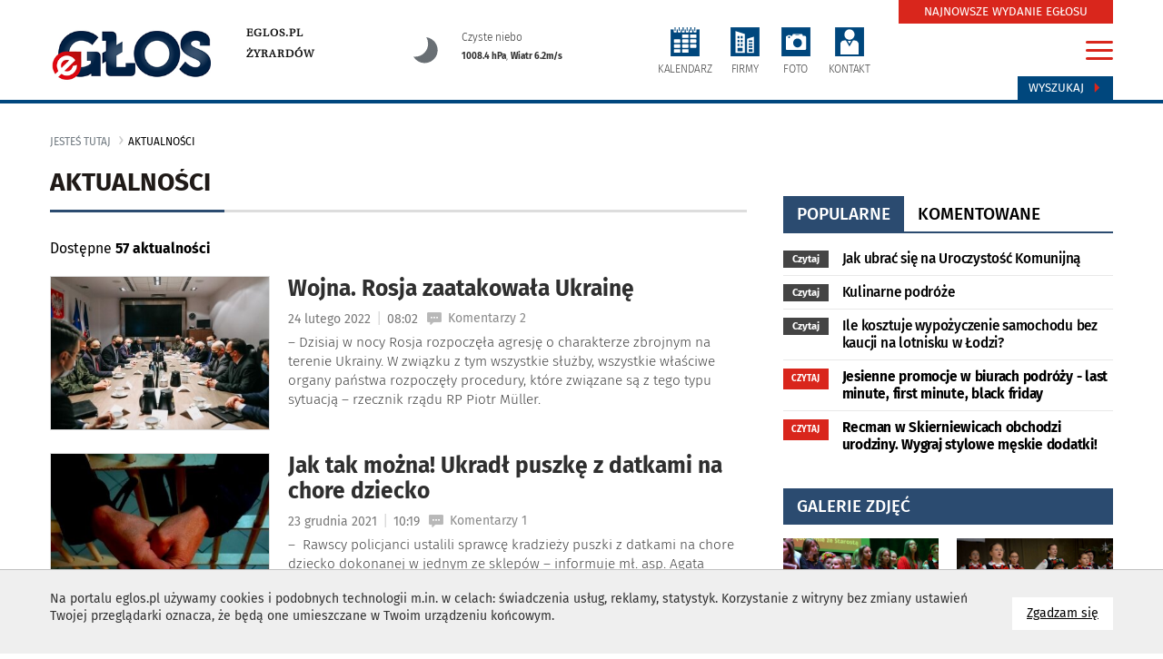

--- FILE ---
content_type: text/html
request_url: https://skierniewice.eglos.pl/aktualnosci?autor=100016
body_size: 13232
content:
<!DOCTYPE html>
<html lang="pl">
<head>
<meta charset="utf-8">
<meta http-equiv="X-UA-Compatible" content="IE=edge">
<meta name="viewport" content="width=device-width, initial-scale=1">
<title>Artykuły napisane przez Włodzimierz Szczepański </title>
<meta name="description" content="Artykuły napisane przez Włodzimierz Szczepański " />
<meta name="keywords" content="autor, redaktor, Włodzimierz Szczepański, " />
<base href="https://skierniewice.eglos.pl" /><!--[if ie]></base><![endif]-->
<link rel="shortcut icon" href="/layout/favicon.png?dta=20181206" />
<link href="/css/bootstrap-c24-g20.css?d=2" rel="stylesheet">
<link href="/css/owl/owl.carousel.min.css" rel="stylesheet">
<link href="/css/owl/owl.theme.default.min.css" rel="stylesheet">
<link href="/css/quizy.css" rel="stylesheet">
  <link href="/css/main2021n.css?dta1=202406291332" rel="stylesheet">


<link href="/css/bootstrap.datepicker.css" rel="stylesheet">

        <link href="/css/trumbowyg.css" rel="stylesheet">
        <link href="/css/photoswipe.css" rel="stylesheet">
        <link href="/css/featherlight.min.css" rel="stylesheet">
        <link href="/css/featherlight.gallery.min.css" rel="stylesheet">
        <link href="/css/default-skin/default-skin.css" rel="stylesheet">
        <link href="/css/star-rating.css" rel="stylesheet"><!-- Global site tag (gtag.js) - Google Analytics -->
<script async src="https://www.googletagmanager.com/gtag/js?id=UA-36887986-1"></script>
<script>
     window.dataLayer = window.dataLayer || [];
      function gtag(){dataLayer.push(arguments);}
      gtag('js', new Date());
    gtag('config', 'UA-36887986-1');
</script>

<!-- Google tag (gtag.js) --> <script async src="https://www.googletagmanager.com/gtag/js?id=G-DG5VG0DNV6"></script> <script> window.dataLayer = window.dataLayer || []; function gtag(){dataLayer.push(arguments);} gtag('js', new Date()); gtag('config', 'G-DG5VG0DNV6'); </script>

</head>

<body id="document">
<script src="/js/jquery-1.11.3.min.js?d=1"></script>
<script src="/js/moment.min.js?d=1"></script>
<script src="/js/jquery.cookies.js"></script>
<script src="/js/jquery.easing-1.3.pack.js"></script>
<script src="/js/bootstrap.mins.js?d1=2"></script>
<script src="/js/jquery.validationEngine.js"></script>
<script src="/js/jquery.validationEngine-pl.js"></script>
<script src="js/jquery.ticker.js"></script>
        <script src="/js/featherlight.min.js"></script>
        <script src="/js/featherlight.gallery.min.js"></script>
        <script src="/js/photoswipe.min.js"></script>
        <script src="/js/photoswipe-ui-default.min.js"></script>
        <script src="/js/trumbowyg.min.js"></script>
        <script src="https://www.google.com/recaptcha/api.js"></script><script src="/js/bootstrap-datepickers.js?d=1"></script>
<script src="/js/datepicker/locales/bootstrap-datepicker.pl.min.js"></script>
<script src="/js/jquery.sudoSlider.min.js"></script>
<script src="js/owl/owl.carousel.min2.js?d=4"></script>

<!--<link  href="js/previewer.min.css" rel="stylesheet">-->
<!--<script src="js/previewer.min.js"></script>-->
<script src="/js/custom-libs.js?d=4"></script>
<script src="/js/main.js?date=4"></script>
<div id="fb-root"></div>
<script></script>
    <!--
  <script src="js/grayscale.js"></script>
  <script type="text/javascript">

    function msieversion()
    {
      var ua = window.navigator.userAgent;
      var msie = ua.indexOf("MSIE ");
       // If Internet Explorer, return version number
      if (msie > 0 || !!navigator.userAgent.match(/Trident.*rv\:11\./))
      {
        $(document).ready(function()
        {
          grayscale( $('body') );
        });

      } else {

         // If another browser, return 0
         $('body').addClass('grayscale');
      }
      return false;
    }
    msieversion();

  </script>
  -->



		<script type="text/javascript">

			$(document).ready(function()
		    {
				var width = $("body").find("#sw").attr("data-w")
				var height = $("body").find("#sh").attr("data-h");

				$.ajax({
		            url: 'includes/ajax.php',
					type: 'GET',
					data: 'request=banerAjax&width='+width+'&height='+height+'&typ=4253&blis=&modul=artykuly&text=',
		            success: function(response) {
		                $("#baner4253").html(response);
		            }
		        });
			});
		</script>
		<div id="baner4253"></div>
        <div class="cookie-info">
            <div class="container">
                <a href="" class="cookie-info-close pointer btn btn-default">
                      Zgadzam się
                      <span class="sr-only">na wykorzystanie plików <span lang="en">cookies</span></span>
                </a>
                <div class="wrap" style="font-size: 1.0em"><p>Na portalu eglos.pl&nbsp;używamy cookies i podobnych technologii m.in. w celach: świadczenia usług, reklamy, statystyk. Korzystanie z witryny bez zmiany ustawień Twojej przeglądarki oznacza, że będą one umieszczane w Twoim urządzeniu końcowym.</p>

                </div>
                <div class="cleardiv"></div>
            </div>
        </div><span id="sw" data-w=""></span>
<span id="sh" data-h=""></span>
<ul class="skiplinks">
   <li><a href="https://skierniewice.eglos.pl:443/aktualnosci?autor=100016#mg">Przejdź do menu głównego</a></li>
   <li><a class="gtwysz" href="https://skierniewice.eglos.pl:443/aktualnosci?autor=100016#wyszukiwarka-wrapper">Przejdź do wyszukiwarki</a></li>
   <li><a href="https://skierniewice.eglos.pl:443/aktualnosci?autor=100016#txt">Przejdź do głównej treści</a></li>
   <li><a href="mapa-strony">Mapa serwisu</a></li>
</ul>
 <banerTop class="baner-top">
		<script type="text/javascript">

			$(document).ready(function()
		    {
				var width = $("body").find("#sw").attr("data-w")
				var height = $("body").find("#sh").attr("data-h");

				$.ajax({
		            url: 'includes/ajax.php',
					type: 'GET',
					data: 'request=banerAjax&width='+width+'&height='+height+'&typ=4357&blis=&modul=artykuly&text=',
		            success: function(response) {
		                $("#baner4357").html(response);
		            }
		        });
			});
		</script>
		<div id="baner4357"></div></banerTop>
		<div class="modal menu-big fade" id="menu-big-expand">
			<div class="modal-dialog" role="document">
				<div class="modal-content">
					<div class="modal-body">
						<div class="container">
							<div class="row gutter-40">
								<div class="col-md-24">
									<h2 class="head">Serwisy eglos.pl</h2>
									<div class="close-wrapper">
										<a href="#" id="menumodalclose">
										<img src="/layout/ico-menuclose.svg" style="width:32px; height: 32px;">
										</a>
									</div>

									<ul class="row gutter-40 list-unstyled">
											<li class="col-md-4 boffset4">
												<a href="https://eglos.pl" rel="nofollow" class="serwis"><img src="img/serwisy/1/logo.png" alt="eGłos.pl" class="logo"/><p>eGłos.pl</p>
												</a>
											</li>
											<li class="col-md-4 boffset4">
												<a href="https://eglos.pl"  class="serwis"><img src="img/serwisy/3/logo.png" alt="Skierniewice" class="logo"/><p class="active">Skierniewice</p>
												</a>
											</li>
											<li class="col-md-4 boffset4">
												<a href="https://zyrardow.eglos.pl" rel="nofollow" class="serwis"><img src="img/serwisy/2/logo.png" alt="Żyrardów" class="logo"/><p>Żyrardów</p>
												</a>
											</li>
											<li class="col-md-4 boffset4">
												<a href="https://gotuj.eglos.pl" rel="nofollow" class="serwis"><img src="img/serwisy/50/logo.png" alt="Gotuj z głosem" class="logo"/><p>Gotuj z głosem</p>
												</a>
											</li>
											<li class="col-md-4 boffset4">
												<a href="https://nekrologi.eglos.pl" rel="nofollow" class="serwis"><img src="img/serwisy/51/logo.png" alt="Odeszli" class="logo"/><p>Odeszli</p>
												</a>
											</li>
									</ul>

								</div>
							</div>
							<hr class="line voffset0 boffsetzero">
							<h2 class="head voffset0">Tematy i działy</h2>
							<div class="row gutter-40 border-between">
								<div class="col-md-6">
									<h3 class="head">Kategorie główne</h3>
			<ul class="list-unstyled">
					<li >
 						<a class="raquo" href="wydarzenia">wydarzenia</a>
					</li>
					<li >
 						<a class="raquo" href="oswiata">oświata</a>
					</li>
						<li >
							<a class="raquo" href="kultura">kultura</a>
						</li>
						<li >
							<a class="raquo" href="sport">Sport</a>
						</li>
					<li >
 						<a class="raquo" href="na-sygnale">na sygnale</a>
					</li>
						<li >
							<a class="raquo" href="z-miasta">z miasta</a>
						</li>
						<li >
							<a class="raquo" href="z-powiatu">z powiatu</a>
						</li>
					<li >
 						<a class="raquo" href="spoleczenstwo">społeczeństwo</a>
					</li>
					<li >
 						<a class="raquo" href="historia">historia</a>
					</li>
					<li >
 						<a class="raquo" href="fotoreportaze">fotoreportaże</a>
					</li>
					<li >
 						<a class="raquo" href="wybory">WYBORY</a>
					</li>
					<li >
 						<a class="raquo" href="polityka">POLITYKA</a>
					</li>
					<li >
 						<a class="raquo" href="biznes">BIZNES</a>
					</li>
					<li >
 						<a class="raquo" href="kosciol">kościół</a>
					</li>
					<li >
 						<a class="raquo" href="biznes">biznes</a>
					</li>
					<li >
 						<a class="raquo" href="rynek-pracy">rynek pracy</a>
					</li>
					<li >
 						<a class="raquo" href="zdrowie">zdrowie</a>
					</li>
					<li >
 						<a class="raquo" href="samorzad">samorząd</a>
					</li>
					<li >
 						<a class="raquo" href="nauka">nauka</a>
					</li>
					<li >
 						<a class="raquo" href="interwencja">interwencja</a>
					</li>
					<li >
 						<a class="raquo" href="kryminalne">kryminalne</a>
					</li>
					<li >
 						<a class="raquo" href="na-drodze">na drodze</a>
					</li>
					<li >
 						<a class="raquo" href="nieruchomosci">nieruchomości</a>
					</li>
					<li >
 						<a class="raquo" href="dziecko">Dziecko</a>
					</li>
					<li >
 						<a class="raquo" href="moda">Moda</a>
					</li>
					<li >
 						<a class="raquo" href="ekologia">Ekologia</a>
					</li>
					<li >
 						<a class="raquo" href="fit">Fit</a>
					</li>
					<li >
 						<a class="raquo" href="dla-klimatu">Dla klimatu</a>
					</li>
					<li >
 						<a class="raquo" href="rankingi">Rankingi</a>
					</li>
					<li >
 						<a class="raquo" href="inspiracje">Inspiracje</a>
					</li>
					<li >
 						<a class="raquo" href="kobieta">Kobieta</a>
					</li>
					<li >
 						<a class="raquo" href="mezczyzna">Mężczyzna</a>
					</li>
					<li >
 						<a class="raquo" href="nie-przegap">Nie przegap</a>
					</li>
					<li >
 						<a class="raquo" href="film">Film</a>
					</li>
					<li >
 						<a class="raquo" href="muzyka">Muzyka</a>
					</li>
					<li >
 						<a class="raquo" href="imprezy">Imprezy</a>
					</li>
					<li >
 						<a class="raquo" href="interwencja">Interwencja</a>
					</li>
			</ul>
 								</div>
								<div class="col-md-6">
									<ul class="list-unstyled">
										<h3 class="head">Tematyczne</h3>
			<ul class="list-unstyled">
					<li >
 						<a class="raquo" href="artykul-partnera">ARTYKUŁ PARTNERA</a>
					</li>
					<li >
 						<a class="raquo" href="reklama">REKLAMA</a>
					</li>
							<li >
								<a class="raquo" href="https://gotuj.eglos.pl" rel="nofollow">gotuj z głosem</a>
							</li>
					<li >
 						<a class="raquo" href="przyszli-na-swiat">przyszli na świat</a>
					</li>
			</ul>
										<div class="cleardiv voffset5"></div>
 										<h3 class="head">Dodatki tematyczne</h3>
			<ul class="list-unstyled">
					<li >
 						<a class="raquo" href="budownictwo">budownictwo</a>
					</li>
					<li >
 						<a class="raquo" href="motoryzacja">motoryzacja</a>
					</li>
					<li >
 						<a class="raquo" href="zdrowie">zdrowie </a>
					</li>
					<li >
 						<a class="raquo" href="ogrod">ogród</a>
					</li>
					<li >
 						<a class="raquo" href="integracja">integracja</a>
					</li>
					<li >
 						<a class="raquo" href="uroda">Uroda</a>
					</li>
			</ul>
 									</ul>
								</div>
 								<div class="col-md-6">
				<div class="module categories style14 vertical">
					<div class="wrapper">
						<h3 class="head"><span>Popularne w serwisie</span></h3>
						<div class="row gutter-20">
								<div class="col-md-24 col-sm-12 col-xs-12 col-xxs-24 boffset3">
									<a href="aktualnosci/item/44344-ochrona-dzieci-5-podstawowych-bledow" class="content">
											<div class="img-wrapper" style="background: url(https://eglos.pl/img/artykuly/44344_ochrona-dzieci-5-podstawowych-bledow_2.jpg) center no-repeat">
												<div class="media-icons">
													
												</div>
											</div>
										<h3 class="smaller">Ochrona dzieci.  5 podstawowych błędów</h3>
	 									<div class="cleardiv"></div>
									</a>
								</div>
								<div class="col-md-24 col-sm-12 col-xs-12 col-xxs-24 boffset3">
									<a href="aktualnosci/item/45251-rod-konwalia-pod-lupa-sledczych-prokuratura-zbada-wydatki-bylej-prezes-ogrodu-dzialkowego" class="content">
										<h3 class="smaller">ROD „Konwalia” pod lupą śledczych. Prokuratura zbada wydatki byłej prezes ogrodu działkowego</h3>
	 									<div class="cleardiv"></div>
									</a>
								</div>
								<div class="col-md-24 col-sm-12 col-xs-12 col-xxs-24 boffset3">
									<a href="aktualnosci/item/45202-oddzial-ortopedii-w-szpitalu-w-skierniewicach-zamkniety-do-1-grudnia" class="content">
										<h3 class="smaller">Oddział ortopedii w szpitalu w Skierniewicach zamknięty do 1 grudnia</h3>
	 									<div class="cleardiv"></div>
									</a>
								</div>
								<div class="col-md-24 col-sm-12 col-xs-12 col-xxs-24 boffset3">
									<a href="aktualnosci/item/45198-kontrola-poselska-i-milczenie-samorzadu-co-dzieje-sie-w-szpitalu-w-skierniewicach" class="content">
										<h3 class="smaller">Kontrola poselska i milczenie samorządu. Co dzieje się w szpitalu w Skierniewicach?</h3>
	 									<div class="cleardiv"></div>
									</a>
								</div>
		 				</div>
					</div>
				</div>
								</div>
								<div class="col-md-6">
									<h3 class="head">Przydatne linki</h3>
									<ul class="list-unstyled links">
										<li><a class="red" href="gazeta">Zaprenumeruj e-glos</a></li>
										<li><a class="send" href="daj-nam-znac">Daj nam znać</a></li>
										<li><a href="strony/redakcja">Kontakt z redakcją</a></li>
										<!--<li><a class="face" href="https://www.facebook.com/GlosSkierniewiciOkolicy/">Facebook</a></li>-->
										<li><a class="yt" href="https://www.youtube.com/channel/UCovusa-1wq6DBpG6kGpVzfg?view_as=subscriber" rel="nofollow">Kanał youtube</a></li>
									</ul>
								</div>
							</div>
 						</div>
					</div>
				</div>
			</div>
		</div><script>
		$(document).ready(function()
		{
			$("#menumodalclose").on("click", function(event){
				event.preventDefault();
				$("#menu-big-expand").modal("hide");
			});
		});

		</script><div id="txtW">
    <div class="top">
        <div class="container">
              
			<div class="row gutter-0">
				<div class="top-elements col-md-24 col-xs-24 col-sm-24">
					<div class="row gutter-0">

                    <div class="col-lg-4 col-md-4 col-xs-24 voffset5 logo-w">
                        <div class="logo-wrapper">
                            <a href="https://eglos.pl" class="imagealpha left">
                                <img style="max-width: 230px;" src="https://eglos.pl/img/serwisy/3/logo.png" alt="eglos.pl" class="logo img-responsive" />
                            </a>
                        </div>
                    </div>
                    <div class="col-lg-4 col-md-5 col-xs-24">
                        <div class="logosubdomainslink">
                                <div class="logo-wrapper-links"><a href="https://eglos.pl/" rel="nofollow">eglos.pl</a><br /><a href="https://zyrardow.eglos.pl/" rel="nofollow">Żyrardów</a><br />
                                </div>
                            </div>
                        </div>

						<div class="col-lg-5 hidden-md hidden-sm hidden-xs">
                                <div class="pogoda-dzisiaj">
								<a href="/pogoda">
                                    <div class="row">
       <div class="col-xs-6">
       <img src="/layout/weather-n/svg/clearsky_night.svg" alt="Czyste niebo">
       </div>
       <div class="col-xs-18"><span class="upper">Czyste niebo</span><br /><span class="bottom"><strong>1008.4 hPa</strong>, <strong>Wiatr 6.2m/s </strong></span></div>
       </div>
									</a>
                                </div>
						</div>
						
						<div class="col-lg-10 col-md-14 col-xs-24 dicons voffset5"><ul class="icons">
								<li><a class="i3" href="kalendarz"><img src="/layout/ico-calendar.svg" alt="kalendarz" class="iconsvg"><p class="txt">KALENDARZ</p></a></li>
								<li><a class="i2" href="firmy"><img src="/layout/ico-firm.svg" alt="firmy" class="iconsvg"><p class="txt">FIRMY</p></a></li>
								<li><a class="i4" href="galerie"><img src="/layout/ico-photo.svg" alt="foto" class="iconsvg"><p class="txt">FOTO</p></a></li>
								<li><a class="i5" href="daj-nam-znac"><img src="/layout/ico-acount.svg" alt="konto" class="iconsvg"><p class="txt">KONTAKT</p></a></li></ul></div>

                        <div class="col-lg-1 col-md-1 col-xs-24  voffset5">
                            <div class="right"><div class="search">
                                    <a class="btn" id="wyszukiwarka-btn" href="#">Wyszukaj <span class="glyphicon glyphicon-triangle-right" aria-hidden="true"></span></a>
                                </div>
                                <a href="#" class="hamburgermenu" id="hamburger-icon" data-toggle="modal" data-target="#menu-big-expand">
                                        <span class="line-1"></span>
                                        <span class="line-2"></span>
                                        <span class="line-3"></span>
                                </a>
                                <div class="newspaper">
                                     <a class="btn" href="/gazeta">NAJNOWSZE WYDANIE EGŁOSU</a>
                                 </div></div>
                        </div>
	 				</div>
				</div>
			</div>         </div>
    </div>

    
		<div id="wyszukiwarka-wrapper" class="collapse" style="display: none;">
			<div class="container">
				<div class="wyszukiwarka">
					<div class="row">
						<div class="col-lg-24 col-md-24 col-sm-24 col-xs-24">
							<form method="POST" action="szukaj" data-toggle="validator" role="form" class="form" autocomplete="off">
								<div class="input-container">
									<input type="hidden" name="dodajzapisz" value="1">
									<input type="hidden" name="wheretolook" class="wheretolook" value="artykuly">
									<input id="tag_name" type="text" name="keyword" class="input" value="" placeholder="znajdź artykuł..." required="">
									<ul id="tags_list"></ul>
								</div>
								<input type="submit" value="Szukaj" class="submit pointer">
							</form>
						</div>
					</div>
				</div>
			</div>
		</div>
    <!--
    <div class="container voffset2 boffset2">
            </div>
    -->

    <div class="container center">
        
		<script type="text/javascript">

			$(document).ready(function()
		    {
				var width = $("body").find("#sw").attr("data-w")
				var height = $("body").find("#sh").attr("data-h");

				$.ajax({
		            url: 'includes/ajax.php',
					type: 'GET',
					data: 'request=banerAjax&width='+width+'&height='+height+'&typ=1058&blis=&modul=artykuly&text=',
		            success: function(response) {
		                $("#baner1058").html(response);
		            }
		        });
			});
		</script>
		<div id="baner1058"></div>    </div>

    <div id="txt" class="container-fluid">
          <div class="row">
            
			<div class="head-title head-title">
				<div class="container">
					<div class="row">
						<div class="col-md-24">
							<ol class="breadcrumb">
								<li class="home"><a href="">jesteś tutaj</a></li>
								<li class="active">aktualności</li>
							</ol>
						</div>
					</div>
				</div>
			</div>
				<div class="container popwrapper">
		 			<div class="row gutter-40">
	 		 			<div class="col-lg-16 col-md-16 col-sm-24  col-xs-24">
							<div class="row gutter-40">
								<div class="col-lg-24 gutter-0 sub-page-section">
									<div class="head clearafter boffset4"><h1><span>Aktualności</span></h1>
										<div class="links"></div>
										<div class="cleardiv"></div>
									</div>
								</div>
							</div>
	 						
			<div class="sub-page-content">
				<script>

 					$(document).ready(function()
					{
						$(".input-daterange").find(".form-control").each(function()
						{
							$(this).datepicker(
							{
								autoclose: true,
								format: 'yyyy-mm-dd',
								language: 'pl'
							});
						});

						$('#oddo').click(function() { $('#od').focus();	});
 					});

				</script>
 				<div class="row gutter-4">
					<div class="col-md-24 col-sm-24 boffset2">
							<ul class="kat-l list-unstyled">
								<li><span>Dostępne <strong>57 aktualności</strong></li>
								
							</ul>
		  			</div>
 				</div>
				<div class="row gutter-20">
						<ul class="list-unstyled list ">
								<li class="clearafter col-lg-24 col-md-24 col-xs-24 boffset3">
									<div class="row gutter-20 wrapper">
											<div class="pl col-lg-8 col-md-8 col-sm-8 col-xs-10">
												<a href="aktualnosci/item/40112-wojna-rosja-zaatakowala-ukraine">
											<div class="img-wrapper lazy" data-src="https://eglos.pl/img/artykuly/40112_wojna-dzis-w-nocy-rosja-zaatakowala-ukrain_2.jpg">
												<div class="media-icons">
													
												</div>
												
											</div></a>
											</div>
										<div class="pl col-lg-16 col-md-16 col-sm-16 col-xxs-24">
											<a href="aktualnosci/item/40112-wojna-rosja-zaatakowala-ukraine">
												<h3>Wojna. Rosja zaatakowała Ukrainę </h3>
												<span class="data">24 lutego 2022 <span class="vl">|</span> 08:02</span>
											<span class="kom">Komentarzy 2</span> 
												<div class="lead">&ndash;&nbsp;Dzisiaj w nocy Rosja rozpoczęła agresję o charakterze zbrojnym na terenie Ukrainy. W związku z tym wszystkie służby, wszystkie właściwe organy państwa rozpoczęły procedury, kt&oacute;re związane są z tego typu sytuacją &ndash; rzecznik rządu RP Piotr M&uuml;ller.</div>
											</a>
										</div>
									</div>
								</li>
								<li class="clearafter col-lg-24 col-md-24 col-xs-24 boffset3">
									<div class="row gutter-20 wrapper">
											<div class="pl col-lg-8 col-md-8 col-sm-8 col-xs-10">
												<a href="aktualnosci/item/39830-jak-tak-mozna-ukradl-puszke-z-datkami-na-chore-dziecko">
											<div class="img-wrapper lazy" data-src="https://eglos.pl/img/artykuly/39830_jak-tak-mozna-ukradl-puszke-z-datkami-na-c_2.jpg">
												<div class="media-icons">
													
												</div>
												
											</div></a>
											</div>
										<div class="pl col-lg-16 col-md-16 col-sm-16 col-xxs-24">
											<a href="aktualnosci/item/39830-jak-tak-mozna-ukradl-puszke-z-datkami-na-chore-dziecko">
												<h3>Jak tak można! Ukradł puszkę z datkami na chore dziecko</h3>
												<span class="data">23 grudnia 2021 <span class="vl">|</span> 10:19</span>
											<span class="kom">Komentarzy 1</span> 
												<div class="lead">&ndash; &nbsp;Rawscy policjanci ustalili sprawcę kradzieży puszki z datkami na chore dziecko dokonanej w jednym ze sklep&oacute;w &ndash; informuje mł. asp. Agata Krawczyk z Komendy Powiatowej Policji w Rawie Mazowieckiej.</div>
											</a>
										</div>
									</div>
								</li>
								<li class="clearafter col-lg-24 col-md-24 col-xs-24 boffset3">
									<div class="row gutter-20 wrapper">
											<div class="pl col-lg-8 col-md-8 col-sm-8 col-xs-10">
												<a href="aktualnosci/item/39794-na-sesji-padly-ostre-slowa-poszlo-o-swietlice">
											<div class="img-wrapper lazy" data-src="https://eglos.pl/img/artykuly/39794_na-sesji-padly-ostre-slowa-poszlo-o-swietl_2.jpg">
												<div class="media-icons">
													
												</div>
												
											</div></a>
											</div>
										<div class="pl col-lg-16 col-md-16 col-sm-16 col-xxs-24">
											<a href="aktualnosci/item/39794-na-sesji-padly-ostre-slowa-poszlo-o-swietlice">
												<h3>Na sesji padły ostre słowa. Poszło o świetlice</h3>
												<span class="data">16 grudnia 2021 <span class="vl">|</span> 10:43</span>
											<span class="kom">Komentarzy 16</span> 
												<div class="lead">Sesja Rady Gminy Rawa Mazowiecka (30.11) miała spokojny przebieg... do czasu. Zrobiło się gorąco, gdy na koniec obrad radny Tadeusz Motylewski zaczął dopytywać o realizację świetlicy w miejscowości Podlas. Mimo, że wieś rozpoczęła starania o budowę świetlicy wcześniej, niż Matyld&oacute;w tego obiektu wciąż nie mają.</div>
											</a>
										</div>
									</div>
								</li>
								<li class="clearafter col-lg-24 col-md-24 col-xs-24 boffset3">
									<div class="row gutter-20 wrapper">
											<div class="pl col-lg-8 col-md-8 col-sm-8 col-xs-10">
												<a href="aktualnosci/item/39263-w-zyciu-warto-zaufac-pasji">
											<div class="img-wrapper lazy" data-src="https://eglos.pl/img/artykuly/39263_ich-przyklad-to-dowod-ze-w-zyciu-warto-zau_2.jpg">
												<div class="media-icons">
													
												</div>
												
											</div></a>
											</div>
										<div class="pl col-lg-16 col-md-16 col-sm-16 col-xxs-24">
											<a href="aktualnosci/item/39263-w-zyciu-warto-zaufac-pasji">
												<h3>W życiu warto zaufać pasji</h3>
												<span class="data">8 września 2021 <span class="vl">|</span> 10:27</span> 
												<div class="lead">Martynę i Artura Kubasik&oacute;w z Rawy Mazowieckiej połączyła wsp&oacute;lna pasja do muzyki. Opr&oacute;cz Kornelii, drugim ich dzieckiem jest szkoła muzyczna &ndash; MonoArt. Ich zaangażowanie w pracę, docenili rodzice uczni&oacute;w. W trudnym dla szkoły momencie stanęli murem za Kubasikami.</div>
											</a>
										</div>
									</div>
								</li><li><div class="cleardiv hidden-md hidden-sm"></div></li>
											<div class="col-md-24 baner boffset3">
												
		<script type="text/javascript">

			$(document).ready(function()
		    {
				var width = $("body").find("#sw").attr("data-w")
				var height = $("body").find("#sh").attr("data-h");

				$.ajax({
		            url: 'includes/ajax.php',
					type: 'GET',
					data: 'request=banerAjax&width='+width+'&height='+height+'&typ=4246&blis=&modul=artykuly&text=',
		            success: function(response) {
		                $("#baner4246").html(response);
		            }
		        });
			});
		</script>
		<div id="baner4246"></div>
											</div>
								<li class="clearafter col-lg-24 col-md-24 col-xs-24 boffset3">
									<div class="row gutter-20 wrapper">
											<div class="pl col-lg-8 col-md-8 col-sm-8 col-xs-10">
												<a href="aktualnosci/item/39064-agenci-dwa-dni-sprawdzali-jego-rodzine-a-on-tylko-wyjezdzal-z-milosci-do-roslin">
											<div class="img-wrapper lazy" data-src="https://eglos.pl/img/artykuly/39064_agenci-dwa-dni-sprawdzali-jego-rodzine-a-o_2.jpg">
												<div class="media-icons">
													
												</div>
												
											</div></a>
											</div>
										<div class="pl col-lg-16 col-md-16 col-sm-16 col-xxs-24">
											<a href="aktualnosci/item/39064-agenci-dwa-dni-sprawdzali-jego-rodzine-a-on-tylko-wyjezdzal-z-milosci-do-roslin">
												<h3>Agenci dwa dni sprawdzali jego rodzinę, a on tylko wyjeżdżał z miłości do roślin</h3>
												<span class="data">23 lipca 2021 <span class="vl">|</span> 12:56</span>
											<span class="kom">Komentarzy 1</span> 
												<div class="lead">&ndash; Ukończyłem szkołę ogrodniczą, pracowałem w Nowym Dworze. Od 1981 roku w Instytucie Ogrodnictwa byłem szefem działu szk&oacute;łkarskiego &ndash; opowiada. Andrzej Potrzebowski długo zastanawia się nad pytaniem, czy gdyby m&oacute;gł zn&oacute;w wybierać zaw&oacute;d, zostałby ogrodnikiem.</div>
											</a>
										</div>
									</div>
								</li>
								<li class="clearafter col-lg-24 col-md-24 col-xs-24 boffset3">
									<div class="row gutter-20 wrapper">
											<div class="pl col-lg-8 col-md-8 col-sm-8 col-xs-10">
												<a href="aktualnosci/item/38980-motocyklista-pirat-drogowy-wypadl-na-luku-drogi">
											<div class="img-wrapper lazy" data-src="https://eglos.pl/img/artykuly/38980_motocyklista-pirat-drogowy-wypadl-na-luku-_2.jpg">
												<div class="media-icons">
													
												</div>
												
											</div></a>
											</div>
										<div class="pl col-lg-16 col-md-16 col-sm-16 col-xxs-24">
											<a href="aktualnosci/item/38980-motocyklista-pirat-drogowy-wypadl-na-luku-drogi">
												<h3>Motocyklista – pirat drogowy! Wypadł na łuku drogi</h3>
												<span class="data">6 lipca 2021 <span class="vl">|</span> 19:32</span>
											<span class="kom">Komentarzy 3</span> 
												<div class="lead">&ndash; Pomimo policyjnych akcji i zaostrzonych kar zdarzają się kierujący, kt&oacute;rzy decydują się na jazdę po alkoholu &ndash; mł. asp. Agata Krawczyk z Komendy Powiatowej Policji w Rawie Mazowieckiej komentuje &quot;wyczyn&quot; motocyklisty, do kt&oacute;rego się dopuścił wieczorem 5 lipca w Białog&oacute;rne.</div>
											</a>
										</div>
									</div>
								</li>
								<li class="clearafter col-lg-24 col-md-24 col-xs-24 boffset3">
									<div class="row gutter-20 wrapper">
											<div class="pl col-lg-8 col-md-8 col-sm-8 col-xs-10">
												<a href="aktualnosci/item/38864-wychowanek-domu-dziecka-nigdy-nie-wstydzilem-sie-miejsca-w-ktorym-sie-wychowalem">
											<div class="img-wrapper lazy" data-src="https://eglos.pl/img/artykuly/38864_wychowanek-domu-dziecka-nigdy-nie-wstydzil_2.jpg">
												<div class="media-icons">
													
												</div>
												
											</div></a>
											</div>
										<div class="pl col-lg-16 col-md-16 col-sm-16 col-xxs-24">
											<a href="aktualnosci/item/38864-wychowanek-domu-dziecka-nigdy-nie-wstydzilem-sie-miejsca-w-ktorym-sie-wychowalem">
												<h3>Wychowanek domu dziecka: – Nigdy nie wstydziłem się miejsca, w którym się wychowałem </h3>
												<span class="data">18 czerwca 2021 <span class="vl">|</span> 09:29</span>
											<span class="kom">Komentarzy 1</span> 
												<div class="lead">&ndash; Jestem zaprzeczeniem stereotypowego myślenia o dzieciach z domu dziecka i o tych plac&oacute;wkach. Nigdy nie wstydziłem się miejsca, w kt&oacute;rym się wychowałem. Skończyłem studia, jestem sportowcem, pomagam innym, rysuję &ndash; m&oacute;wi Przemek Wrzodak z Rawy Mazowieckiej.</div>
											</a>
										</div>
									</div>
								</li>
								<li class="clearafter col-lg-24 col-md-24 col-xs-24 boffset3">
									<div class="row gutter-20 wrapper">
											<div class="pl col-lg-8 col-md-8 col-sm-8 col-xs-10">
												<a href="aktualnosci/item/38522-w-rodzinie-sila-w-polsko-ukrainskiej-podwojna">
											<div class="img-wrapper lazy" data-src="https://eglos.pl/img/artykuly/38522_w-rodzinie-sila-w-polsko-ukrainskiej-podwo_2.jpg">
												<div class="media-icons">
													
												</div>
												
											</div></a>
											</div>
										<div class="pl col-lg-16 col-md-16 col-sm-16 col-xxs-24">
											<a href="aktualnosci/item/38522-w-rodzinie-sila-w-polsko-ukrainskiej-podwojna">
												<h3>W rodzinie siła! W polsko-ukraińskiej podwójna</h3>
												<span class="data">6 maja 2021 <span class="vl">|</span> 07:00</span>
											<span class="kom">Komentarzy 1</span> 
												<div class="lead">Prezesem firmy jest Andrzej, teść Swietłany, to on prowadzi działalność w ramach, kt&oacute;rej działa manufaktura. Na podarowanej przez niego ziemi powstała jej manufaktura zdrowej żywności. Iwona, teściowa jest gł&oacute;wnym doradcą kulinarnym. Piotr, mąż i prawnik to człowiek od papierkowej roboty. Solomijka to nazwa zakładu i imię c&oacute;rki Swietłany<span class="dots">...</span></div>
											</a>
										</div>
									</div>
								</li><li><div class="cleardiv hidden-md hidden-sm"></div></li>
								<li class="clearafter col-lg-24 col-md-24 col-xs-24 boffset3">
									<div class="row gutter-20 wrapper">
											<div class="pl col-lg-8 col-md-8 col-sm-8 col-xs-10">
												<a href="aktualnosci/item/38347-gest-solidarnosci-z-nastolatkami-lgbt-w-skierniewicach-i-zyrardowie-odpowiedz-na-antyaborcyjne-banery">
											<div class="img-wrapper lazy" data-src="https://eglos.pl/img/artykuly/38347_gest-solidarnosci-z-nastolatkami-lgbt-w-sk_2.jpg">
												<div class="media-icons">
													
												</div>
												
											</div></a>
											</div>
										<div class="pl col-lg-16 col-md-16 col-sm-16 col-xxs-24">
											<a href="aktualnosci/item/38347-gest-solidarnosci-z-nastolatkami-lgbt-w-skierniewicach-i-zyrardowie-odpowiedz-na-antyaborcyjne-banery">
												<h3>Gest solidarności z nastolatkami LGBT+ w Skierniewicach i Żyrardowie. Odpowiedź na antyaborcyjne banery</h3>
												<span class="data">12 kwietnia 2021 <span class="vl">|</span> 10:38</span>
											<span class="kom">Komentarzy 18</span> 
												<div class="lead">W tym tygodniu w Skierniewicach i Żyrardowie w przestrzeni publicznej pojawią się plakaty społeczności LGBT &ndash; poinformował Paweł Szamburski. &bdquo;Kochajcie mnie, mamo i tato&rdquo; to akcja, kt&oacute;ra ma pom&oacute;c nastolatkom. To także odpowiedź na billboardy z antyaborcyjnym przekazem &ndash; tłumaczy działacz.</div>
											</a>
										</div>
									</div>
								</li>
								<li class="clearafter col-lg-24 col-md-24 col-xs-24 boffset3">
									<div class="row gutter-20 wrapper">
											<div class="pl col-lg-8 col-md-8 col-sm-8 col-xs-10">
												<a href="aktualnosci/item/38260-premier-morawiecki-obwieszcza-twardy-lockdown-zamkniete-zlobki-i-przedszkola">
											<div class="img-wrapper lazy" data-src="https://eglos.pl/img/artykuly/38260_premier-morawiecki-obwieszcza-twardy-lockd_2.jpg">
												<div class="media-icons">
													
												</div>
												
											</div></a>
											</div>
										<div class="pl col-lg-16 col-md-16 col-sm-16 col-xxs-24">
											<a href="aktualnosci/item/38260-premier-morawiecki-obwieszcza-twardy-lockdown-zamkniete-zlobki-i-przedszkola">
												<h3>Premier Morawiecki obwieszcza twardy lockdown. Zamknięte żłobki i przedszkola</h3>
												<span class="data">25 marca 2021 <span class="vl">|</span> 11:31</span>
											<span class="kom">Komentarzy 10</span> 
												<div class="lead">Trwa konferencja prasowa premiera Mateusza Morawieckiego oraz ministra zdrowia Adama Niedzielskiego. W związku z dramatycznym wzrostem zakażeń rząd wprowadza dziś (25.03) nowe obostrzenia. Będą obowiązywać od najbliższej soboty do 9 kwietnia.</div>
											</a>
										</div>
									</div>
								</li>
											<div class="col-md-24 baner boffset3">
												
		<script type="text/javascript">

			$(document).ready(function()
		    {
				var width = $("body").find("#sw").attr("data-w")
				var height = $("body").find("#sh").attr("data-h");

				$.ajax({
		            url: 'includes/ajax.php',
					type: 'GET',
					data: 'request=banerAjax&width='+width+'&height='+height+'&typ=4247&blis=&modul=artykuly&text=',
		            success: function(response) {
		                $("#baner4247").html(response);
		            }
		        });
			});
		</script>
		<div id="baner4247"></div>
											</div>
								<li class="clearafter col-lg-24 col-md-24 col-xs-24 boffset3">
									<div class="row gutter-20 wrapper">
											<div class="pl col-lg-8 col-md-8 col-sm-8 col-xs-10">
												<a href="aktualnosci/item/38115-103-latka-ze-skierniewic-zaszczepila-sie-na-covid-19">
											<div class="img-wrapper lazy" data-src="https://eglos.pl/img/artykuly/38115_103-latka-ze-skierniewic-zaszczepila-sie-n_2.jpg">
												<div class="media-icons">
													
												</div>
												
											</div></a>
											</div>
										<div class="pl col-lg-16 col-md-16 col-sm-16 col-xxs-24">
											<a href="aktualnosci/item/38115-103-latka-ze-skierniewic-zaszczepila-sie-na-covid-19">
												<h3>103-latka ze Skierniewic zaszczepiła się na covid-19</h3>
												<span class="data">25 lutego 2021 <span class="vl">|</span> 18:04</span> 
												<div class="lead">Dziś (25.02) w jednej ze skierniewickich przychodni pierwszą dawkę szczepionki przeciw covid-19 przyjęła najstarsza mieszkanka Skierniewic, Teodozja Aleksandra Skarżyńska! Rozmawialiśmy z nią latem 2019 roku, gdy kończyła 102 lata.</div>
											</a>
										</div>
									</div>
								</li>
								<li class="clearafter col-lg-24 col-md-24 col-xs-24 boffset3">
									<div class="row gutter-20 wrapper">
											<div class="pl col-lg-8 col-md-8 col-sm-8 col-xs-10">
												<a href="aktualnosci/item/38087-gwaltowne-ocieplenie-meteorolodzy-ostrzegaja-przed-roztopami">
											<div class="img-wrapper lazy" data-src="https://eglos.pl/img/artykuly/38087_gwaltowne-ocieplenie-meteorolodzy-ostrzega_2.jpg">
												<div class="media-icons">
													
												</div>
												
											</div></a>
											</div>
										<div class="pl col-lg-16 col-md-16 col-sm-16 col-xxs-24">
											<a href="aktualnosci/item/38087-gwaltowne-ocieplenie-meteorolodzy-ostrzegaja-przed-roztopami">
												<h3>Gwałtowne ocieplenie? Meteorolodzy ostrzegają przed roztopami</h3>
												<span class="data">18 lutego 2021 <span class="vl">|</span> 17:31</span>
											<span class="kom">Komentarzy 1</span> 
												<div class="lead">Instytut Meteorologii i Gospodarki Wodnej informuje, że jutro (19.02) nastąpi gwałtowne ocieplenie, możliwe są też opady deszczu. Tymczasem poziom wody w rzekach i zbiornikach już jest wysoki, a zmarznięta ziemia nie przyjmie nadmiaru wody.</div>
											</a>
										</div>
									</div>
								</li>
								<li class="clearafter col-lg-24 col-md-24 col-xs-24 boffset3">
									<div class="row gutter-20 wrapper">
											<div class="pl col-lg-8 col-md-8 col-sm-8 col-xs-10">
												<a href="aktualnosci/item/38037-znosza-obostrzenia-na-probe-od-12-lutego-dostepne-beda-hotele-kina-baseny-boiska-zewnetrzne-stoki">
											<div class="img-wrapper lazy" data-src="https://eglos.pl/img/artykuly/38037_znosza-obostrzenia-na-probe-od-12-lutego-d_2.jpg">
												<div class="media-icons">
													
												</div>
												
											</div></a>
											</div>
										<div class="pl col-lg-16 col-md-16 col-sm-16 col-xxs-24">
											<a href="aktualnosci/item/38037-znosza-obostrzenia-na-probe-od-12-lutego-dostepne-beda-hotele-kina-baseny-boiska-zewnetrzne-stoki">
												<h3>Znoszą obostrzenia, na próbę. Od 12 lutego dostępne będą hotele, kina, baseny, boiska zewnętrzne, stoki</h3>
												<span class="data">5 lutego 2021 <span class="vl">|</span> 14:11</span>
											<span class="kom">Komentarzy 1</span> 
												<div class="lead">Na dzisiejszej (05.02) konferencji prasowej premier i minister zdrowia zapowiedzieli zniesienie części obostrzeń. Niestety, na pr&oacute;bę.&nbsp;</div>
											</a>
										</div>
									</div>
								</li>
								<li class="clearafter col-lg-24 col-md-24 col-xs-24 boffset3">
									<div class="row gutter-20 wrapper">
											<div class="pl col-lg-8 col-md-8 col-sm-8 col-xs-10">
												<a href="aktualnosci/item/37971-rzad-przedluza-obostrzenia-znosi-godziny-dla-seniorow">
											<div class="img-wrapper lazy" data-src="https://eglos.pl/img/artykuly/37971_rzad-przedluza-obostrzenia-znosi-godziny-d_2.jpg">
												<div class="media-icons">
													
												</div>
												
											</div></a>
											</div>
										<div class="pl col-lg-16 col-md-16 col-sm-16 col-xxs-24">
											<a href="aktualnosci/item/37971-rzad-przedluza-obostrzenia-znosi-godziny-dla-seniorow">
												<h3>Rząd przedłuża obostrzenia. Znosi godziny dla seniorów</h3>
												<span class="data">28 stycznia 2021 <span class="vl">|</span> 13:18</span>
											<span class="kom">Komentarzy 4</span> 
												<div class="lead">&ndash; Podjęliśmy decyzję, kt&oacute;ra sprowadza się do przedłużenia etapu odpowiedzialności do 14 lutego &ndash; poinformował na dzisiejszej (28.01) konferencji prasowej minister zdrowia, Adam Niedzielski.</div>
											</a>
										</div>
									</div>
								</li>
								<li class="clearafter col-lg-24 col-md-24 col-xs-24 boffset3">
									<div class="row gutter-20 wrapper">
											<div class="pl col-lg-8 col-md-8 col-sm-8 col-xs-10">
												<a href="aktualnosci/item/37922-licznik-apostazji-bije-tez-w-naszym-regionie">
											<div class="img-wrapper lazy" data-src="https://eglos.pl/img/artykuly/37922_licznik-apostazji-bije-tez-w-naszym-region_2.jpg">
												<div class="media-icons">
													
												</div>
												
											</div></a>
											</div>
										<div class="pl col-lg-16 col-md-16 col-sm-16 col-xxs-24">
											<a href="aktualnosci/item/37922-licznik-apostazji-bije-tez-w-naszym-regionie">
												<h3>Licznik apostazji bije też w naszym regionie</h3>
												<span class="data">22 stycznia 2021 <span class="vl">|</span> 12:46</span>
											<span class="kom">Komentarzy 28</span> 
												<div class="lead">Takiego problemu Kości&oacute;ł dawno nie miał. Rośnie liczba os&oacute;b opuszczających jego szeregi. Dominują duże miasta, ale są też wśr&oacute;d nich mieszkańcy naszego regionu.</div>
											</a>
										</div>
									</div>
								</li>
						</ul><div class="col-md-24 center"><ul class="pagination pagination-centered"><li class="active"><span>1</span></li><li><a href="najnowsze-wiadomosci/2?autor=100016" class="pag-page">2</a></li><li><a href="najnowsze-wiadomosci/3?autor=100016" class="pag-page">3</a></li><li><a href="najnowsze-wiadomosci/2?autor=100016" class="pag-next"><span class="tx hidden-xs hidden-sm">Następna strona</span><span class="arr hidden-lg hidden-md">&rsaquo;</span></a></li></ul></div>
				</div>
			</div>
						</div>
						<div class="col-lg-8 col-md-8 col-sm-24 col-xs-24 boffset4">
							<div class="row gutter-0">
								
		<script type="text/javascript">

			$(document).ready(function()
		    {
				var width = $("body").find("#sw").attr("data-w")
				var height = $("body").find("#sh").attr("data-h");

				$.ajax({
		            url: 'includes/ajax.php',
					type: 'GET',
					data: 'request=banerAjax&width='+width+'&height='+height+'&typ=4249&blis=&modul=artykuly&text=',
		            success: function(response) {
		                $("#baner4249").html(response);
		            }
		        });
			});
		</script>
		<div id="baner4249"></div>
								<div class="voffset5 boffset5">
			<div class="module latest-news">
				<div class="head">
					<ul class="switch">
						<li><a data-type="1" data-limit="8" class="c2 active" href="#">popularne</a></li>
						<li><a data-type="3" data-limit="7" class="c1" href="#">komentowane</a></li></ul>
				</div>
				<div id="latest-news-results">
			<ul class="list">
					<li class="item clearafter">
						<a href="aktualnosci/item/43433-jak-ubrac-sie-na-uroczystosc-komunijna">
							<span class="data firsts">Czytaj</span>
							<h3 class=" firsts">Jak ubrać się na Uroczystość Komunijną</h3>
							
						</a>
					</li>
					<li class="item clearafter">
						<a href="aktualnosci/item/31903-kulinarne-podroze">
							<span class="data firsts">Czytaj</span>
							<h3 class=" firsts">Kulinarne podróże </h3>
							
						</a>
					</li>
					<li class="item clearafter">
						<a href="aktualnosci/item/36950-ile-kosztuje-wypozyczenie-samochodu-bez-kaucji-na-lotnisku-w-lodzi">
							<span class="data firsts">Czytaj</span>
							<h3 class=" firsts">Ile kosztuje wypożyczenie samochodu bez kaucji na lotnisku w Łodzi?</h3>
							
						</a>
					</li>
					<li class="item clearafter">
						<a href="aktualnosci/item/37431-jesienne-promocje-w-biurach-podrozy-last-minute-first-minute-black-friday">
							<span class="data spons">Czytaj</span>
							<h3 class=" spons">Jesienne promocje w biurach podróży - last minute, first minute, black friday</h3>
							
						</a>
					</li>
					<li class="item clearafter">
						<a href="aktualnosci/item/38101-recman-w-skierniewicach-obchodzi-urodziny-wygraj-stylowe-meskie-dodatki">
							<span class="data spons">Czytaj</span>
							<h3 class=" spons">Recman w Skierniewicach obchodzi urodziny. Wygraj stylowe męskie dodatki!</h3>
							
						</a>
					</li>
			</ul></div>
			</div></div><div class="baner">
									
		<script type="text/javascript">

			$(document).ready(function()
		    {
				var width = $("body").find("#sw").attr("data-w")
				var height = $("body").find("#sh").attr("data-h");

				$.ajax({
		            url: 'includes/ajax.php',
					type: 'GET',
					data: 'request=banerAjax&width='+width+'&height='+height+'&typ=1063&blis=&modul=artykuly&text=',
		            success: function(response) {
		                $("#baner1063").html(response);
		            }
		        });
			});
		</script>
		<div id="baner1063"></div>
								</div>
									
					<div class="col-lg-24 col-md-24 col-sm-24 col-xs-24 sub-page-content boffset4">
						<div class="sub-module section galleries">
							<div class="head">
								<h4 class="color1">GALERIE ZDJĘĆ</h4>
		 					</div>
							<div class="row gutter-20">
								<ul class="list-unstyled list">
										<li class="col-lg-12 col-sm-12 col-xs-12 galld voffset3">
											<a class="clearafter relative" href="aktualnosci/item/45294-jubileuszowe-koledowanie-w-skierniewickim-starostwie" data-toggle="tooltip" data-placement="bottom" title="V Powiatowy Przegląd Kolęd i Pastorałek ">
												<div class="img-wrapper size2 m10" style="background: url(https://eglos.pl/img/galerie/_657176_2.jpg) no-repeat">
													<span class="ico1"></span>
												</div>
											</a>
										</li>
										<li class="col-lg-12 col-sm-12 col-xs-12 galld voffset3">
											<a class="clearafter relative" href="aktualnosci/item/45280-od-uniwersytetu-do-zespolu-szkol-w-gluchowie" data-toggle="tooltip" data-placement="bottom" title="Wigilijny wieczór z Zespole Szkół w Głuchowie ">
												<div class="img-wrapper size2 m10" style="background: url(https://eglos.pl/img/galerie/_657071_2.jpg) no-repeat">
													<span class="ico1"></span>
												</div>
											</a>
										</li>
										<li class="col-lg-12 col-sm-12 col-xs-12 galld voffset3">
											<a class="clearafter relative" href="aktualnosci/item/45272-biale-swieta-na-scenie-ckis-w-skierniewicach" data-toggle="tooltip" data-placement="bottom" title="BIAŁE ŚWIĘTA na scenie CKiS w Skierniewicach">
												<div class="img-wrapper size2 m10" style="background: url(https://eglos.pl/img/galerie/_656981_2.jpg) no-repeat">
													<span class="ico1"></span>
												</div>
											</a>
										</li>
										<li class="col-lg-12 col-sm-12 col-xs-12 galld voffset3">
											<a class="clearafter relative" href="galerie/skierniewicki-parkrun-w-formie,17819" data-toggle="tooltip" data-placement="bottom" title="Skierniewicki PARKRUN w formie">
												<div class="img-wrapper size2 m10" style="background: url(https://eglos.pl/img/galerie/_656935_2.jpg) no-repeat">
													<span class="ico1"></span>
												</div>
											</a>
										</li>
										<li class="col-lg-12 col-sm-12 col-xs-12 galld voffset3">
											<a class="clearafter relative" href="aktualnosci/item/45268-13-grudnia-final-szlachetnej-paczki-w-skierniewicach" data-toggle="tooltip" data-placement="bottom" title="Weekend cudów. Wszystkie rodziny znalazły darczyńców">
												<div class="img-wrapper size2 m10" style="background: url(https://eglos.pl/img/galerie/_656891_2.jpg) no-repeat">
													<span class="ico1"></span>
												</div>
											</a>
										</li>
										<li class="col-lg-12 col-sm-12 col-xs-12 galld voffset3">
											<a class="clearafter relative" href="galerie/odliczanie-do-weekendu-skierniewice-po-godzinach,17817" data-toggle="tooltip" data-placement="bottom" title="Odliczanie do weekendu... Skierniewice po godzinach">
												<div class="img-wrapper size2 m10" style="background: url(https://eglos.pl/img/galerie/_656882_2.jpg) no-repeat">
													<span class="ico1"></span>
												</div>
											</a>
										</li>
										<li class="col-lg-12 col-sm-12 col-xs-12 galld voffset3">
											<a class="clearafter relative" href="galerie/a-ja-zyje-zyje-zyje-w-tym-miescie-zobacz-skierniewice,17816" data-toggle="tooltip" data-placement="bottom" title=""A ja żyję, żyję, żyję w tym mieście...". Zobacz Skierniewice.">
												<div class="img-wrapper size2 m10" style="background: url(https://eglos.pl/img/galerie/_656852_2.jpg) no-repeat">
													<span class="ico1"></span>
												</div>
											</a>
										</li>
										<li class="col-lg-12 col-sm-12 col-xs-12 galld voffset3">
											<a class="clearafter relative" href="aktualnosci/item/45192-miasto-w-barwach-bursztynu" data-toggle="tooltip" data-placement="bottom" title="Złota polska jesień w Skierniewicach i okolicy ">
												<div class="img-wrapper size2 m10" style="background: url(https://eglos.pl/img/galerie/_656619_2.jpg) no-repeat">
													<span class="ico1"></span>
												</div>
											</a>
										</li>
										<li class="col-lg-12 col-sm-12 col-xs-12 galld voffset3">
											<a class="clearafter relative" href="aktualnosci/item/45180-stabilny-rynek-mimo-wzrostu-bezrobocia-targi-pracy-w-skierniewicach" data-toggle="tooltip" data-placement="bottom" title="Targi Pracy w Skierniewicach">
												<div class="img-wrapper size2 m10" style="background: url(https://eglos.pl/img/galerie/_656595_2.jpg) no-repeat">
													<span class="ico1"></span>
												</div>
											</a>
										</li>
										<li class="col-lg-12 col-sm-12 col-xs-12 galld voffset3">
											<a class="clearafter relative" href="aktualnosci/item/45176-strazacy-z-calego-wojewodztwa-cwicza-w-powiecie-skierniewickim" data-toggle="tooltip" data-placement="bottom" title="Strażacy z całego regionu ćwiczą w Makowie. 22 zastępy PSP w akcji w lesie Zwierzyniec">
												<div class="img-wrapper size2 m10" style="background: url(https://eglos.pl/img/galerie/_656552_2.jpg) no-repeat">
													<span class="ico1"></span>
												</div>
											</a>
										</li>
								</ul>
							</div>
						</div>
					</div>
					<script>

						$(document).ready(function()
					    {
							$(function () {
							  $('[data-toggle="tooltip"]').tooltip()
							})
						});

					</script>
									
					<div class="col-lg-24 col-md-24 col-sm-24 col-xs-24  sub-page-content boffset4">
						<div class="sub-module section galleries">
							<div class="head">
								<h4 class="color1">MATERIAŁY VIDEO</h4>
		 					</div>
							<div class="row gutter-20">
								<ul class="list-unstyled list">
										<li class="col-lg-12 col-xs-12  galld style2 voffset3">
											<a class="relative clearafter" href="https://eglos.pl/aktualnosci/item/44906-gala-mistrzow-sportu-2024-w-skierniewicach-unia-kroluje" data-toggle="tooltip" data-placement="bottom" title="Gala Mistrzów Sportu 2024 w Skierniewicach. UNIA KRÓLUJE">
												<div class="pic relative">
													
											<div class="img-wrapper m10" style="background: url(https://eglos.pl/img/artykuly/44906_gala-mistrzow-sportu-2024-w-skierniewicach_1.jpg) no-repeat">
												<span class="ico2"></span>
											</div>
												</div>
											</a>
										</li>
										<li class="col-lg-12 col-xs-12  galld style2 voffset3">
											<a class="relative clearafter" href="https://eglos.pl/aktualnosci/item/44873-borys-lyzen-nadzieja-polskiego-motorsportu" data-toggle="tooltip" data-placement="bottom" title="Borys Łyżeń, nadzieja polskiego motorsportu">
												<div class="pic relative">
													
											<div class="img-wrapper m10" style="background: url(https://eglos.pl/img/artykuly/44873_borys-lyzen-nadzieja-polskiego-motorsportu_1.jpg) no-repeat">
												<span class="ico2"></span>
											</div>
												</div>
											</a>
										</li>
										<li class="col-lg-12 col-xs-12  galld style2 voffset3">
											<a class="relative clearafter" href="https://eglos.pl/aktualnosci/item/44149-swiateczne-stoiska-gminne" data-toggle="tooltip" data-placement="bottom" title="Świąteczne stoiska gminne ">
												<div class="pic relative">
													
											<div class="img-wrapper m10" style="background: url(https://eglos.pl/img/artykuly/44149_swiateczne-stoiska-gminne_1.jpg) no-repeat">
												<span class="ico2"></span>
											</div>
												</div>
											</a>
										</li>
										<li class="col-lg-12 col-xs-12  galld style2 voffset3">
											<a class="relative clearafter" href="https://eglos.pl/aktualnosci/item/44131-swiateczna-parada-przeszla-zupelnie-nowa-trasa-wideo" data-toggle="tooltip" data-placement="bottom" title="Świąteczna parada przeszła zupełnie nową trasą (wideo)">
												<div class="pic relative">
													
											<div class="img-wrapper m10" style="background: url(https://eglos.pl/img/artykuly/44131_swiateczna-parada-przeszla-zupelnie-nowa-t_1.jpg) no-repeat">
												<span class="ico2"></span>
											</div>
												</div>
											</a>
										</li>
										<li class="col-lg-12 col-xs-12  galld style2 voffset3">
											<a class="relative clearafter" href="https://eglos.pl/aktualnosci/item/44096-swieto-budowlanca-2024-w-skierniewicach-wideo" data-toggle="tooltip" data-placement="bottom" title="Święto Budowlańca 2024 w Skierniewicach (wideo)">
												<div class="pic relative">
													
											<div class="img-wrapper m10" style="background: url(https://eglos.pl/img/artykuly/44096_swieto-budowlanca-2024-w-skierniewicach_1.jpg) no-repeat">
												<span class="ico2"></span>
											</div>
												</div>
											</a>
										</li>
										<li class="col-lg-12 col-xs-12  galld style2 voffset3">
											<a class="relative clearafter" href="https://eglos.pl/aktualnosci/item/43710-23-makowska-majowka" data-toggle="tooltip" data-placement="bottom" title="23. Makowska Majówka">
												<div class="pic relative">
													
											<div class="img-wrapper m10" style="background: url(https://eglos.pl/img/artykuly/43710_23-makowska-majowka_1.jpg) no-repeat">
												<span class="ico2"></span>
											</div>
												</div>
											</a>
										</li>
										<li class="col-lg-12 col-xs-12  galld style2 voffset3">
											<a class="relative clearafter" href="https://eglos.pl/aktualnosci/item/43657-nowa-przestrzen-dla-mlodych-melomanow-w-skierniewicach" data-toggle="tooltip" data-placement="bottom" title="Nowa przestrzeń dla młodych melomanów w Skierniewicach">
												<div class="pic relative">
													
											<div class="img-wrapper m10" style="background: url(https://eglos.pl/img/artykuly/43657_nowa-przestrzen-dla-mlodych-melomanow-w-sk_1.jpg) no-repeat">
												<span class="ico2"></span>
											</div>
												</div>
											</a>
										</li>
										<li class="col-lg-12 col-xs-12  galld style2 voffset3">
											<a class="relative clearafter" href="https://eglos.pl/aktualnosci/item/43608-posiedzenie-rady-budowy-mirbud-wybuduje-baseny-w-skierniewicach" data-toggle="tooltip" data-placement="bottom" title="Posiedzenie rady budowy. MIRBUD wybuduje baseny w Skierniewicach">
												<div class="pic relative">
													
											<div class="img-wrapper m10" style="background: url(https://eglos.pl/img/artykuly/43608_dzis-pierwsze-posiedzenie-rady-budowy-mirb_1.jpg) no-repeat">
												<span class="ico2"></span>
											</div>
												</div>
											</a>
										</li>
										<li class="col-lg-12 col-xs-12  galld style2 voffset3">
											<a class="relative clearafter" href="https://eglos.pl/aktualnosci/item/43607-powyborcza-ukladanka-w-skierniewicach-sa-niespodzianki" data-toggle="tooltip" data-placement="bottom" title="Powyborcza układanka w Skierniewicach. Są niespodzianki">
												<div class="pic relative">
													
											<div class="img-wrapper m10" style="background: url(https://eglos.pl/img/artykuly/43607_powyborcza-ukladanka-w-skierniewicach-sa-n_1.jpg) no-repeat">
												<span class="ico2"></span>
											</div>
												</div>
											</a>
										</li>
										<li class="col-lg-12 col-xs-12  galld style2 voffset3">
											<a class="relative clearafter" href="https://eglos.pl/aktualnosci/item/43370-dziesieciolatki-z-holandii-przyjechaly-do-skierniewic" data-toggle="tooltip" data-placement="bottom" title="Dziesięciolatki z Holandii przyjechały do Skierniewic">
												<div class="pic relative">
													
											<div class="img-wrapper m10" style="background: url(https://eglos.pl/img/artykuly/43370_dziesieciolatki-z-holandii-przyjechaly-do-_1.jpg) no-repeat">
												<span class="ico2"></span>
											</div>
												</div>
											</a>
										</li>
								</ul>
							</div>
						</div>
					</div>
					<script>

						$(document).ready(function()
						{
							$(function () {
							  $('[data-toggle="tooltip"]').tooltip()
							})
						});

					</script>
							</div>
						</div>
					</div>
				</div>          </div>
    </div>
	
    <div class="container-fluid footer voffset5">
          <div class="row">
            
		<div class="col-md-24">
			<div class="container">
			 	<div class="row">
					<div class="col-lg-6 col-md-6 col-sm-12 col-xs-24 voffset2 contact">
						<img src="https://eglos.pl/img/serwisy/3/logo.png" alt="eglos.pl" class="logo img-responsive" /><p><br />
<span style="font-size:12px;">603 755 223<br />
603 756 860<br />
mail: <a href="mailto:kontakt@glossk.pl">kontakt@glossk.pl</a><br />
telefon interwencyjny: 603 755 223</span></p>

					</div>
					<div class="col-lg-6 col-md-6 col-sm-12 col-xs-24 voffset2">
						<div class="links">
							<ul>
									<li class="txal"><a href="strony/kontakt-z-redakcja" >Kontakt z redakcją</a></li>
									<li class="txal"><a href="strony/regulamin" >Regulamin</a></li>
									<li class="txal"><a href="/strony/reklama" >Reklama</a></li>
									<li class="txal"><a href="/gazeta" >Wydanie archiwalne eglos</a></li>
									<li class="txal"><a href="/strony/polityka-prywatnosci" >Polityka Prywatności</a></li>
									<li class="txal"><a href="https://www.youtube.com/channel/UCovusa-1wq6DBpG6kGpVzfg?view_as=subscriber" rel="nofollow">Nasz kanał na You Tube</a></li>
									<li class="txal"><a href="/rss/rss.xml" >Kanał RSS</a></li>
			 				</ul>
						</div>
					</div>
					<div class="col-lg-6 col-md-6 col-sm-12 col-xs-24 voffset3 newsletter">
						<p>
							<strong>Masz problem, pytanie, pochwałę, albo skargę? Napisz do nas! Podejmiemy interwencję w Twojej sprawie.</strong>
							Postaramy się odpowiedzieć na Twoje wątpliwości i uzyskać odpowiedź od osób odpowiedzialnych. Nie zwlekaj!
						</p>
						<div class="voffset3">
							<a href="daj-nam-znac" class="btn btn-c1">WYŚLIJ ZGŁOSZENIE</a>
						</div>
					</div>
					<div class="col-lg-6 col-md-6 col-sm-12 col-xs-24 voffset3 center">
						
						<ul class="social voffset3">
							<li><a class="i1" rel="nofollow" href="https://www.twitter.com/tygodnik_glos"><img src="layout/socicon-custom/twitter.png" width="48px" height="48px" alt="twitter.com" /></a></li>
							<li><a class="i2" rel="nofollow" href="https://www.facebook.com/GlosSkierniewiciOkolicy"><img src="layout/socicon-custom/facebook.png"  width="48px" height="48px" alt="facebook.com" /></a></li>
							<!--<li><a class="i3" href=""><span></span></a></li>-->
							<li><a class="i4" rel="nofollow" href="https://www.youtube.com/channel/UCovusa-1wq6DBpG6kGpVzfg?view_as=subscriber"><img src="layout/socicon-custom/youtube.png" width="48px" height="48px" alt="youtube.com" /></a></li>
							<li><a class="i5" rel="nofollow" href="https://www.snapchat.com/"><img src="layout/socicon-custom/snapchat.png" width="48px" height="48px" alt="snapchat.com" /></a></li>
						</ul>
					</div>
					<div class="cleardiv"></div>
				</div>
			</div>
 		</div>          </div>
    </div>

    
	    <div class="footer-2">
	        <div class="container">
	            <div class="row">
	                <div class="col-md-24 txar">
	                    <a href="http://idealmedia.pl" target="_blank" rel="nofollow">
	                        <img src="layout/logo-idealmedia.png" alt="Idealmedia" width="85px" height="13px">
	                    </a> Projekt i wykonanie
	                    <a href="http://idealmedia.pl" target="_blank" rel="nofollow">Agencja Reklamowa</a> Idealmedia / <a href="https://www.web-development.com.pl/" target="_blank" rel="nofollow">Web Development</a>
	                </div>
	            </div>
	        </div>
	    </div> </div>
<div class="modalloader" style="display: none">
      <div class="centerloader">
        <img alt="" src="layout/loader.gif" />
      </div>
</div>

<div id="gototop" class="gototop-art hidden-xs">
      <a href="https://skierniewice.eglos.pl/aktualnosci?autor=100016#">
        <i class="glyphicon glyphicon-chevron-up" aria-hidden="true"></i>
        <span class="sr-only">do góry strony</span>
      </a>
</div>
</body>
</html>


--- FILE ---
content_type: text/css
request_url: https://skierniewice.eglos.pl/css/quizy.css
body_size: 938
content:
.quizwrapper .quiz{display:flex;justify-content:space-between;align-items:flex-start;align-items:stretch;margin-top:30px}.quizwrapper .quiz .qnhead{background:#2B4B70;color:#fff}.quizwrapper .quiz .qnhead h3{margin:15px}.quizwrapper .quiz .qnhead .qopis{font-style:14px}.quizwrapper .quiz .qnhead .qopis p{margin:15px}.quizwrapper .quiz .qnhead .qopis span{margin-left:15px}.quizwrapper .quiz .qnhead .qopis span img{margin-right:5px;height:13px}.quizwrapper .quizquestions{border:1px solid #eee;padding-left:20px;padding-right:20px;padding-bottom:20px}.quizwrapper .quizquestions .quizquestion{margin-top:20px}.quizwrapper .quizquestions .quizquestion .number,.quizwrapper .quizquestions .quizquestion h4{display:inline-block}.quizwrapper .quizquestions .quizquestion .number{width:26px;height:26px;background-color:#2B4B70;color:#fff;text-align:center;font-size:18px;padding-top:3px;margin-top:-4px;margin-right:20px}.quizwrapper .quizquestions .quizquestion h4{margin:0 0 15px 0}.quizwrapper .quizquestions .quizquestion .questiondescription{margin-top:5px;margin-left:48px}.quizwrapper .quizquestions .quizquestion .questiondescription p{font-size:16px }.quizwrapper .quizquestions .quizquestion .questionphoto{margin-left:48px}.quizwrapper .quizquestions .quizquestion .quizanswers{margin-left:48px}.quizwrapper .quizquestions .quizquestion .quizanswers .answer{display:flex;align-items:center;background-color:#e5e5e5;padding:5px 15px}.quizwrapper .quizquestions .quizquestion .quizanswers .answer .answermaker{width:25px;height:25px;border:1px solid #000;margin-right:10px;background-color:#fff}.quizwrapper .quizquestions .quizquestion .quizanswers .answer .answermaker span{display:none}.quizwrapper .quizquestions .quizquestion .quizanswers .answer h6{font-size:14px}.quizwrapper .quizquestions .quizquestion .quizanswers .answer:hover{cursor:pointer;background-color:#e0f0f0}.quizwrapper .quizquestions .quizquestion .quizanswers .answer:hover .answermaker{border:1px solid #1ead1e}.quizwrapper .quizquestions .quizquestion .quizanswers .answer:hover .answermaker span{display:block}.quizwrapper .quizquestions .quizquestion .quizanswers .answergood{background-color:#1ead1e}.quizwrapper .quizquestions .quizquestion .quizanswers .answergood .answermaker{border:1px solid #1ead1e}.quizwrapper .quizquestions .quizquestion .quizanswers .answergood .answermaker span{display:block}.quizwrapper .quizquestions .quizquestion .quizanswers .answerbad{background-color:#e21d1d}.quizwrapper .quizquestions .quizquestion .quizanswers .answerbad .answermaker{border:1px solid #e21d1d}.quizwrapper .quizquestions .quizquestion .quizanswers .answerbad .answermaker span{display:block}.quizwrapper .quizquestions .quizquestion .uzasadnienie{background-color:#6dd3e0;font-size:14px;padding:15px 15px 7px 15px;margin-left:48px}.quizwrapper .podsumowaniequizu{background-color:#6dd3e0;font-size:14px;padding:15px;margin-top:30px;margin-bottom:30px;display:flex}.quizwrapper .podsumowaniequizu span{font-size:16px;font-weight:bold}.quizwrapper .podsumowaniequizu .uwaga{padding-right:10px;margin-top:6px}.quizwrapper #iloscpktwrapper h5{font-size:20px;font-weight:bold}.quizwrapper #iloscpktwrapper .opispodsumowania{border-top:dotted 1px #2f97a5;padding-top:10px}.quizwrapper #iloscpktwrapper .opispodsumowania p{font-size:16px}.quizwrapper .statystykiquiz{border:1px solid #ddd;padding:20px}.quizwrapper .statystykiquiz .stat{background-color:#ddd;text-align:center;padding:10px}.quizwrapper .statystykiquiz .stat .wynik{font-weight:bold;font-size:18px;color:#2B4B70}.quizwrapper .statystykiquiz .stat .czas{font-weight:bold}.quizwrapper .statystykiquiz .stat .data{font-size:12px;color:#777}.quizwrapper .qstat{text-align:center;font-size:22px;font-weight:bold;color:#2B4B70;background-color:#ddd;padding:20px}.quizwrapper .qstat h5{font-size:17px;margin:0 0 10px 0}.quizwrapper #iloscpktwrapper{display:none}